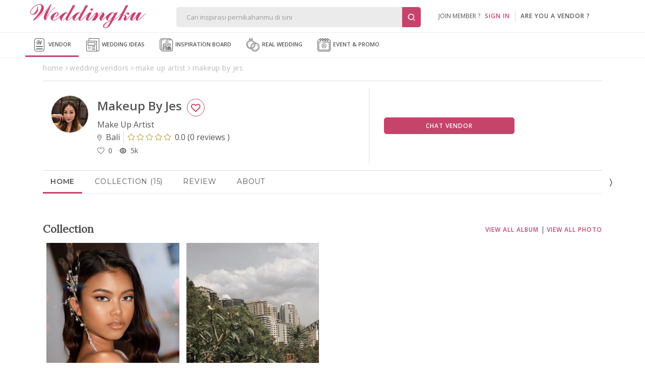

--- FILE ---
content_type: text/html; Charset=Windows-1256
request_url: https://www.weddingku.com/directory/ajax/gallery.asp
body_size: 4167
content:
{"responsestatus":{"code":"00","description":"Success","access_token":null},"folders":[{"folder_id":86103,"name":"Closeups","cover":{"image_media":{"src":"https:\/\/images.weddingku.com\/images\/upload\/partners\/81953\/product\/86103\/images800\/IhfSlNB314gMRWwqJTiToGtwW2SPP1E.jpg","width":0,"height":0,"size":0,"caption":null,"image_id":0},"medium_media":{"src":"https:\/\/images.weddingku.com\/images\/upload\/partners\/81953\/product\/86103\/images\/IhfSlNB314gMRWwqJTiToGtwW2SPP1E.jpg","width":0,"height":0,"size":0,"caption":null,"image_id":0},"small_media":{"src":"https:\/\/images.weddingku.com\/images\/upload\/partners\/81953\/product\/86103\/images300\/IhfSlNB314gMRWwqJTiToGtwW2SPP1E.jpg","width":0,"height":0,"size":0,"caption":null,"image_id":0},"thumbnail_media":{"src":"https:\/\/images.weddingku.com\/images\/upload\/partners\/81953\/product\/86103\/thumb\/IhfSlNB314gMRWwqJTiToGtwW2SPP1E.jpg","width":0,"height":0,"size":0,"caption":null,"image_id":0},"image_title":null},"create_date":"2019-12-03T16:09:49Z","last_update":null,"vendor":null,"photo_count":6,"folder_type":1,"hitrate":0,"folder_url":"https:\/\/www.weddingku.com\/wedding-vendors\/make-up-artist\/makeup-by-jes\/gallery\/closeups?id=86103","media_preview":[{"image_media":null,"medium_media":null,"small_media":null,"thumbnail_media":{"src":"https:\/\/images.weddingku.com\/images\/upload\/partners\/81953\/product\/86103\/thumb\/nW4mlNB314iJiYE4ZxmYQr5cuf4wXMtZ.jpg","width":150,"height":150,"size":0,"caption":null,"image_id":0},"image_title":null},{"image_media":null,"medium_media":null,"small_media":null,"thumbnail_media":{"src":"https:\/\/images.weddingku.com\/images\/upload\/partners\/81953\/product\/86103\/thumb\/ssKZk9B314imuXORfyoJTaVG8a3SNmuN.jpg","width":150,"height":150,"size":0,"caption":null,"image_id":0},"image_title":null},{"image_media":null,"medium_media":null,"small_media":null,"thumbnail_media":{"src":"https:\/\/images.weddingku.com\/images\/upload\/partners\/81953\/product\/86103\/thumb\/O0D1ktB314guDaeryyZvS5FJ7Cbfw9z.jpg","width":150,"height":150,"size":0,"caption":null,"image_id":0},"image_title":null}]},{"folder_id":86105,"name":"Prewedding of Klara and Yosua","cover":{"image_media":{"src":"https:\/\/images.weddingku.com\/images\/upload\/partners\/81953\/product\/86105\/images800\/ng2DdF314jHEEDic92zSYItGsAJJWhy.jpg","width":0,"height":0,"size":0,"caption":null,"image_id":0},"medium_media":{"src":"https:\/\/images.weddingku.com\/images\/upload\/partners\/81953\/product\/86105\/images\/ng2DdF314jHEEDic92zSYItGsAJJWhy.jpg","width":0,"height":0,"size":0,"caption":null,"image_id":0},"small_media":{"src":"https:\/\/images.weddingku.com\/images\/upload\/partners\/81953\/product\/86105\/images300\/ng2DdF314jHEEDic92zSYItGsAJJWhy.jpg","width":0,"height":0,"size":0,"caption":null,"image_id":0},"thumbnail_media":{"src":"https:\/\/images.weddingku.com\/images\/upload\/partners\/81953\/product\/86105\/thumb\/ng2DdF314jHEEDic92zSYItGsAJJWhy.jpg","width":0,"height":0,"size":0,"caption":null,"image_id":0},"image_title":null},"create_date":"2019-12-03T16:13:16Z","last_update":null,"vendor":null,"photo_count":9,"folder_type":1,"hitrate":0,"folder_url":"https:\/\/www.weddingku.com\/wedding-vendors\/make-up-artist\/makeup-by-jes\/gallery\/prewedding-of-klara-and-yosua?id=86105","media_preview":[{"image_media":null,"medium_media":null,"small_media":null,"thumbnail_media":{"src":"https:\/\/images.weddingku.com\/images\/upload\/partners\/81953\/product\/86105\/thumb\/jEmC9F314jSl65wZ47Tp4HuIZUSjla.jpg","width":150,"height":150,"size":0,"caption":null,"image_id":0},"image_title":null},{"image_media":null,"medium_media":null,"small_media":null,"thumbnail_media":{"src":"https:\/\/images.weddingku.com\/images\/upload\/partners\/81953\/product\/86105\/thumb\/csXcC9F314hUspFeShxIRqtrHe3L4Xhw.jpg","width":150,"height":150,"size":0,"caption":null,"image_id":0},"image_title":null},{"image_media":null,"medium_media":null,"small_media":null,"thumbnail_media":{"src":"https:\/\/images.weddingku.com\/images\/upload\/partners\/81953\/product\/86105\/thumb\/LijAC9F314hRoRlANwjvSZBrVCgs539O.jpg","width":150,"height":150,"size":0,"caption":null,"image_id":0},"image_title":null}]}],"page_info":{"current_page":1,"has_next_page":false,"count":{"page":1,"record":2}}}

--- FILE ---
content_type: application/javascript
request_url: https://www.weddingku.com/assets/js/Z3JpZA==.js?v=3.3.7
body_size: 2186
content:
var grid=".row .grid",$grid=$(".row .grid"),$gridcollage=$(".grid.collage"),$banneritems=$grid.find(".banner"),$gridnotextitems=$grid.find(".flex-grid.notext"),$gridvertical2x=$grid.find(".flex-grid.vertical-2x"),$gridhorizontal2x=$grid.find(".flex-grid.horizontal-2x"),$gridcollageitems=$gridcollage.find("div"),setHeights=function(){$grid.find(".flex-grid").css("height","auto");var i=0,t=0;$(window).width();$banneritems.length>0?t=$banneritems.outerHeight():($($grid.find(".flex-grid")).each(function(t){var r=parseInt($(this).outerWidth());r>i&&(i=r)}),$(".row .grid .img").css("height",i),$($grid.find(".flex-grid")).each(function(i){var r=parseInt($(this).outerHeight());r>t&&(t=r)}),t<i&&(t=i)),$($grid.find(".flex-grid")).each(function(i){$(this).css("height",t)}),$($gridnotextitems).each(function(i){$(this).css("height",parseInt($(this).outerWidth()))}),$($gridhorizontal2x).each(function(i){$(this).css("height",t-20)}),$($gridvertical2x).each(function(i){$(this).css("height",2*t+20)}),$($grid.find(".story")).each(function(i){$(this).css("height",t)}),t=0,$($grid.find(".article-grid")).each(function(i){var r=parseInt($(this).outerHeight());r>t&&(t=r),$(this).css("height",t)}),i=0,$($grid.find(".portrait-grid")).each(function(t){var r=parseInt($(this).outerWidth());r>i&&(i=r)}),$($grid.find(".portrait-grid")).each(function(t){$(this).children(".img").css("height",1024*i/768),$(this).children().children(".img").css("height",1024*i/768)}),$($grid.find(".landscape-grid")).each(function(t){var r=parseInt($(this).outerWidth());r>i&&(i=r)}),$($grid.find(".landscape-grid")).each(function(t){$(this).children(".img").css("height",768*i/1024),$(this).children().children(".img").css("height",768*i/1024)}),i=0,$($grid.find(".square-grid")).each(function(t){var r=parseInt($(this).outerWidth());r>i&&(i=r),$(this).children(".img").css("height",i)}),$($gridcollageitems).each(function(i){var t=parseInt($(this).outerWidth());$(".grid.collage .img").css("height",t),$(".grid.collage .square-2x .img").css("height",2*t+2),$(".grid.collage .horizontal-2x .img").css("width",2*t),$(".grid.collage .horizontal-2x").css("max-height",t),$(".grid.collage .horizontal-2x.text").css("max-height",t+1),$(".grid.collage .horizontal-2x article h2").css("margin-top",t/4-10),$(".grid.collage .horizontal-2x article").css("height",t)})};setHeights(),$(window).on("resize",setHeights),$grid.on("load",setHeights);

--- FILE ---
content_type: image/svg+xml
request_url: https://www.weddingku.com/assets/svg/eventpromo.svg
body_size: 4294
content:
<svg width="30" height="30" viewBox="0 0 30 30" fill="none" xmlns="http://www.w3.org/2000/svg">
<path d="M25.9 2.6H24.8V1.9C24.8 0.9 23.9 0 22.9 0C21.9 0 21 0.9 21 1.9V2.6H19.5V1.9C19.5 0.9 18.6 0 17.6 0C16.5 0 15.7 0.9 15.7 1.9V2.6H14.2V1.9C14.2 0.9 13.3 0 12.3 0C11.3 0 10.4 0.9 10.4 1.9V2.6H9V1.9C9 0.9 8.1 0 7.1 0C6.1 0 5.2 0.9 5.2 1.9V2.6H4.1C1.8 2.6 0 4.5 0 6.7V25.9C0 28.2 1.8 30 4.1 30H25.9C28.2 30 30 28.2 30 25.9V6.7C30 4.5 28.2 2.6 25.9 2.6ZM22.2 1.9C22.2 1.5 22.5 1.2 22.9 1.2C23.3 1.2 23.6 1.5 23.6 1.9V4.5C23.6 4.9 23.3 5.2 22.9 5.2C22.5 5.2 22.2 4.9 22.2 4.5V1.9ZM16.9 1.9C16.9 1.5 17.2 1.2 17.6 1.2C18 1.2 18.3 1.5 18.3 1.9V4.5C18.3 4.9 18 5.2 17.6 5.2C17.2 5.2 16.9 4.9 16.9 4.5V1.9ZM11.6 1.9C11.6 1.5 11.9 1.2 12.3 1.2C12.7 1.2 13 1.5 13 1.9V4.5C13 4.9 12.7 5.2 12.3 5.2C11.9 5.2 11.6 4.9 11.6 4.5V1.9ZM6.4 1.9C6.4 1.5 6.7 1.2 7.1 1.2C7.5 1.2 7.8 1.5 7.8 1.9V4.5C7.8 4.9 7.5 5.2 7.1 5.2C6.7 5.2 6.4 4.9 6.4 4.5V1.9ZM28.8 25.9C28.8 27.5 27.5 28.8 25.9 28.8H4.1C2.5 28.8 1.2 27.5 1.2 25.9V6.7C1.2 5.1 2.5 3.8 4.1 3.8H5.2V4.5C5.2 5.5 6.1 6.4 7.1 6.4C8.1 6.4 9 5.6 9 4.5V3.8H10.5V4.5C10.5 5.5 11.4 6.4 12.4 6.4C13.4 6.4 14.3 5.5 14.3 4.5V3.8H15.8V4.5C15.8 5.5 16.7 6.4 17.7 6.4C18.8 6.4 19.6 5.5 19.6 4.5V3.8H21V4.5C21 5.5 21.9 6.4 22.9 6.4C24 6.4 24.8 5.5 24.8 4.5V3.8H25.9C27.5 3.8 28.8 5.1 28.8 6.7V25.9Z" fill="#555555"/>
<path d="M25.9 7.90002H12.4C12.1 7.90002 11.8 8.20002 11.8 8.50002C11.8 8.80002 12.1 9.10002 12.4 9.10002H25.9C26.1 9.10002 26.2 9.20002 26.2 9.40002V25.9C26.2 26.1 26.1 26.2 25.9 26.2H4.10001C3.90001 26.2 3.80001 26.1 3.80001 25.9V9.40002C3.80001 9.20002 3.90001 9.10002 4.10001 9.10002H7.10001C7.40001 9.10002 7.70001 8.80002 7.70001 8.50002C7.70001 8.20002 7.40001 7.90002 7.10001 7.90002H4.10001C3.30001 7.90002 2.60001 8.60002 2.60001 9.40002V25.9C2.60001 26.7 3.30001 27.4 4.10001 27.4H25.9C26.7 27.4 27.4 26.7 27.4 25.9V9.40002C27.4 8.60002 26.7 7.90002 25.9 7.90002Z" fill="#555555"/>
<path d="M9.70001 9.10002C10 9.10002 10.3 8.80002 10.3 8.50002C10.3 8.20002 10 7.90002 9.70001 7.90002C9.40001 7.90002 9.10001 8.20002 9.10001 8.50002C9.10001 8.80002 9.40001 9.10002 9.70001 9.10002Z" fill="#555555"/>
<path d="M13.4 22.5C13.2 22.5 13 22.5 12.9 22.4C12.6 22.3 12.3 22 12.1 21.6L11.8 20.7C11.8 20.6 11.6 20.5 11.5 20.4L10.6 20.1C10.2 20 9.99999 19.7 9.79999 19.3C9.69999 19 9.69999 18.6 9.79999 18.2L10.2 17.4C10.3 17.3 10.3 17.1 10.2 17L9.79999 16.2C9.59999 15.9 9.59999 15.5 9.79999 15.1C9.89999 14.8 10.2 14.5 10.6 14.3L11.5 14C11.6 14 11.7 13.8 11.8 13.7L12.1 12.8C12.2 12.4 12.5 12.2 12.9 12C13.2 11.9 13.6 11.9 14 12L14.8 12.4C14.9 12.5 15.1 12.5 15.2 12.4L16 12C16.3 11.8 16.7 11.8 17.1 12C17.4 12.1 17.7 12.4 17.9 12.8L18.2 13.7C18.2 13.8 18.4 13.9 18.5 14L19.4 14.3C19.8 14.4 20 14.7 20.2 15.1C20.3 15.4 20.3 15.8 20.2 16.2L19.8 17C19.7 17.1 19.7 17.3 19.8 17.4L20.2 18.2C20.4 18.5 20.4 18.9 20.2 19.3C20.1 19.6 19.8 19.9 19.4 20.1L18.5 20.4C18.4 20.4 18.3 20.6 18.2 20.7L17.9 21.6C17.8 22 17.5 22.2 17.1 22.4C16.8 22.5 16.4 22.5 16 22.4L15.2 22C15.1 21.9 14.9 21.9 14.8 22L14 22.4C13.8 22.5 13.6 22.5 13.4 22.5ZM13.4 12.9C13.3 12.9 13.3 12.9 13.2 12.9C13.1 13 13 13.1 12.9 13.2L12.6 14.1C12.5 14.5 12.2 14.8 11.8 14.9L11 15.2C10.9 15.2 10.8 15.3 10.7 15.5C10.6 15.6 10.6 15.8 10.7 15.9L11.1 16.7C11.3 17.1 11.3 17.5 11.1 17.8L10.7 18.6C10.6 18.7 10.6 18.9 10.7 19C10.8 19.1 10.9 19.2 11 19.3L11.9 19.6C12.3 19.7 12.6 20 12.7 20.4L13 21.3C13 21.4 13.1 21.5 13.3 21.6C13.4 21.7 13.6 21.6 13.7 21.6L14.5 21.2C14.9 21 15.3 21 15.6 21.2L16.4 21.6C16.5 21.7 16.7 21.7 16.8 21.6C16.9 21.5 17 21.4 17.1 21.3L17.4 20.4C17.5 20 17.8 19.7 18.2 19.6L19.1 19.3C19.2 19.3 19.3 19.2 19.4 19C19.5 18.9 19.5 18.7 19.4 18.6L19 17.8C18.8 17.4 18.8 17 19 16.7L19.4 15.9C19.5 15.8 19.5 15.6 19.4 15.5C19.3 15.4 19.2 15.3 19.1 15.2L18.2 14.9C17.8 14.8 17.5 14.5 17.4 14.1L17.1 13.2C17.1 13.1 17 13 16.8 12.9C16.7 12.8 16.5 12.8 16.4 12.9L15.6 13.3C15.2 13.5 14.8 13.5 14.5 13.3L13.6 13C13.5 13 13.5 12.9 13.4 12.9Z" fill="#555555"/>
<path d="M13.7 16.9C13.2 16.9 12.8 16.5 12.8 16C12.8 15.5 13.2 15.1 13.7 15.1C14.2 15.1 14.6 15.5 14.6 16C14.6 16.5 14.2 16.9 13.7 16.9Z" fill="#555555"/>
<path d="M16.3 19.5C15.8 19.5 15.4 19.1 15.4 18.6C15.4 18.1 15.8 17.7 16.3 17.7C16.8 17.7 17.2 18.1 17.2 18.6C17.2 19.1 16.8 19.5 16.3 19.5Z" fill="#555555"/>
<path d="M13.7 19.5C13.6 19.5 13.5 19.5 13.4 19.4C13.2 19.3 13.2 19 13.3 18.8L15.9 15.3C16 15.1 16.3 15.1 16.5 15.2C16.7 15.3 16.7 15.6 16.6 15.8L14 19.3C14 19.4 13.8 19.5 13.7 19.5Z" fill="#555555"/>
</svg>
